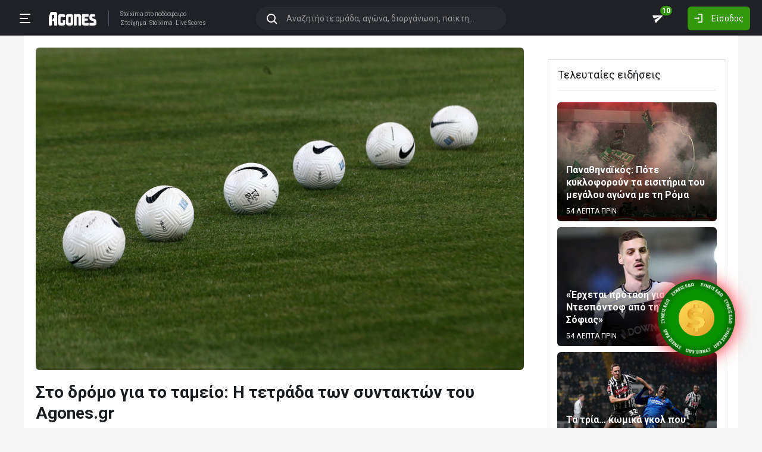

--- FILE ---
content_type: text/html; charset=utf-8
request_url: https://agones.gr/news/70194/sto_dromo_gia_to_tameio_i_tetrada_ton_syntakton_tou_agones_gr
body_size: 13550
content:
<!DOCTYPE html>
<html lang="el">
<head>
    <script></script>    <meta charset="utf-8">
    <meta http-equiv="X-UA-Compatible" content="IE=Edge">
    <title>Στο δρόμο για το ταμείο: Η τετράδα των συντακτών του Agones.gr</title>
    <meta property="og:title" content="Στο δρόμο για το ταμείο: Η τετράδα των συντακτών του Agones.gr">

    <meta name="format-detection" content="telephone=no">
    <meta name="robots" content="all">

    <meta name="keywords" content="δρόμο, ταμείο, τετράδα, συντακτών, Agones">
    <meta name="description" content="Οι συντάκτες μας προτείνουν τις αγαπημένες τους επιλογές για το Σαββατοκύριακο με μοναδικό στόχο το ταμείο. Το κουπόνι στο φινάλε της κάθε βδομάδας είναι ιδιαίτερα «πλούσιο» και προσφέρει επιλογές για όλα τα γούστα.  Πιθανόν μάλιστα να προκύπτουν και σημαντικές ευκαιρίες σε κάποιες περιπτώσεις, οι">
    <meta name="viewport" content="width=device-width, initial-scale=1">
    <link rel="canonical" href="https://agones.gr/news/70194/sto_dromo_gia_to_tameio_i_tetrada_ton_syntakton_tou_agones_gr">
<meta property="og:url" content="https://agones.gr/news/70194/sto_dromo_gia_to_tameio_i_tetrada_ton_syntakton_tou_agones_gr">
<meta property="og:image" content="https://s3assets.agones.gr/thumbnails/c7f1e622731b2f24cc727aae0ded6730"><link rel="alternate" media="only screen and (max-width: 640px)" href="https://agones.gr/m/news/70194/sto_dromo_gia_to_tameio_i_tetrada_ton_syntakton_tou_agones_gr">
    <link rel="alternate" title="Agones.gr RSS" href="https://agones.gr/rss.php" type="application/rss+xml">

    <!-- Favicon -->
        <link rel="icon" type="image/png" sizes="192x192" href="/static/img/favicon/android-chrome-192x192.png?v=76eb6083fd5ddf94baae0916582b771c">
    <link rel="manifest" href="/static/img/favicon/site.webmanifest?v=a332d558114e5132a7d66b69a4f94242">
    <link rel="apple-touch-icon" sizes="180x180" href="/static/img/favicon/apple-touch-icon.png?v=b93c42ee41325b3ba73e5ac45d0e0757">
    <link rel="mask-icon" href="/static/img/favicon/safari-pinned-tab.svg?v=741cf780fea3d3400dd83e30ff75473d" color="#33980C">
    <meta name="msapplication-TileColor" content="#33980C">

    <!-- CSS for fonts -->
    
            <link rel="preload" href="https://fonts.googleapis.com/css?family=Roboto:400,700&display=swap&subset=greek" as="style" onload="this.onload=null;this.rel='stylesheet';">
            <noscript><link href="https://fonts.googleapis.com/css?family=Roboto:400,700&display=swap&subset=greek" rel="stylesheet"></noscript>
            
            <link rel="preload" href="/static/fonts/css/fontawesome-pruned.min.css?v=7e115d5c062f331ac886db68d2be9189" as="style" onload="this.onload=null;this.rel='stylesheet';">
            <noscript><link href="/static/fonts/css/fontawesome-pruned.min.css?v=7e115d5c062f331ac886db68d2be9189" rel="stylesheet"></noscript>
        
    <!-- CSS for styling -->
    <style>:root{--platform-color:#0086bc}</style>
    <link href="https://s3assets.agones.gr/css/bet_company-colors.css?v=6a6430466b6d2c90c2be945f1d4de94e" rel="stylesheet">
    <link rel="stylesheet" href="/static/css/bootstrap.desktop.min.css?v=732aae2d3a4a12893cdf3b4bbd6b459e">
    <link rel="stylesheet" href="/static/css/desktop.css?v=fe2fafde50201c766420cd0e1729022a">

    <script async src="https://www.googletagmanager.com/gtag/js?id=G-WFLTRKFHPE"></script>
    <script>
        window.dataLayer = window.dataLayer || [];
        function gtag(){dataLayer.push(arguments);}
        gtag('js', new Date());
        gtag('config', 'G-WFLTRKFHPE');
    </script>
        </head>

<body class="page ">

    <header class="header">
        <div class="container container--full">
            <div class="header__left">
                <button class="btn-clean header__menu-trigger header__button ii__menu_trigger" type="button">
                    <svg role="img" class="icon-svg icon-menu"><use xlink:href="/static/icons/icons.svg?v=0620b5abf4df57e0e67b9786c7dd8932#icon-menu"></use></svg>
                </button>
                <a href="/" class="header__logo">
                    <img src="/static/img/logo.svg?v=ae4d96a9d46499ff8f63f80ac0ef2500" alt="Στοίχημα - Livescore">
                </a>
                <div class="header__nav">
                    <a href="/">Stoixima</a> στο ποδόσφαιρο
                                            <h1>
                            <a href="/">Στοίχημα</a>
                            <a href="/">Stoixima</a>
                            <a href="/">Live Scores</a>
                        </h1>
                                    </div>
            </div>
            
            <form class="search-n header__searchbox" id="search_form">
                <button class="btn-clean btn-search" type="button" id="search_btn">
                    <svg role="img" class="icon-svg icon-search"><use xlink:href="/static/icons/icons.svg?v=0620b5abf4df57e0e67b9786c7dd8932#icon-search"></use></svg>
                </button>
                <button class="btn-clean search-reset" id="search_reset_btn" type="reset">
                    <svg role="img" class="icon-svg icon-close"><use xlink:href="/static/icons/icons.svg?v=0620b5abf4df57e0e67b9786c7dd8932#icon-close"></use></svg>
                </button>
            <input type="search" data-type="search" placeholder="Αναζητήστε ομάδα, αγώνα, διοργάνωση, παίκτη..."
            class="form-control search-n-input" autocomplete="off" id="globalsearch">
        
                <div class="search-n__menu">
                    <div class="search-n__content ii__search_content">
                        <div id="default_search_content">
                            <div id="pinned_results_content">
                                <h4 class="search-n__title">Δημοφιλείς</h4>
            <a href="https://agones.gr/analyseis" class="search-n__item ii__search_item">
                    <img src="/static/img/placeholder2.png?v=4ab52771e9067b523e39e1ab6d6ed3ad" srcset="/static/img/placeholder2.png?v=4ab52771e9067b523e39e1ab6d6ed3ad 2x"
                    alt="Αναλύσεις" class="disbable-chrome-smoothing" loading="lazy">
            <span>Αναλύσεις</span></a><a href="https://agones.gr/news/" class="search-n__item ii__search_item">
                    <img src="/static/img/placeholder2.png?v=4ab52771e9067b523e39e1ab6d6ed3ad" srcset="/static/img/placeholder2.png?v=4ab52771e9067b523e39e1ab6d6ed3ad 2x"
                    alt="Αθλητικές Ειδήσεις" class="disbable-chrome-smoothing" loading="lazy">
            <span>Αθλητικές Ειδήσεις</span></a><a href="/vathmologia/t/66/%CE%A3%CE%BF%CF%8D%CF%80%CE%B5%CF%81+%CE%9B%CE%B9%CE%B3%CE%BA+1" class="search-n__item ii__search_item"><img src="https://s3assets.agones.gr/thumbnails/f612f736a1e7693e61f34fefdc3719a7" srcset="https://s3assets.agones.gr/thumbnails/caf6b220254ffa758abbf4e353b4e94d 2x" title="ΕΛΛΑΔΑ: Σούπερ Λιγκ 1" class="flag radius2 img--tour disable-chrome-smoothing" alt="" loading="lazy"><span>Σούπερ Λιγκ 1</span></a><a href="/team/3514/mantsester_giounaitent" class="search-n__item ii__search_item">
                    <img src="https://s3assets.agones.gr/en_team_logos/3514.png?v=a9a77b39e597f8aafb03f4446ffe40a5" srcset="https://s3assets.agones.gr/en_team_logos/3514_2x.png?v=c61c4514fadd960b7d8c82315558d3d2 2x"
                    alt="Μάντσεστερ Γιουνάιτεντ" class="disbable-chrome-smoothing" loading="lazy">
                <span>Μάντσεστερ Γιουνάιτεντ</span></a><a href="/vathmologia/t/8/%CE%A0%CF%81%CE%AD%CE%BC%CE%B9%CE%B5%CF%81+%CE%9B%CE%B9%CE%B3%CE%BA" class="search-n__item ii__search_item"><img src="https://s3assets.agones.gr/thumbnails/9fd48c744ba5ee2fb22a8b40f7416948" srcset="https://s3assets.agones.gr/thumbnails/50f59324abb66f2fbe53f6be67f4cc49 2x" title="ΑΓΓΛΙΑ: Πρέμιερ Λιγκ" class="flag radius2 img--tour disable-chrome-smoothing" alt="" loading="lazy"><span>Πρέμιερ Λιγκ</span></a></div><div id="recent_searches_content"></div></div><div id="results_content"></div></div></div></form>            <div class="header__right">
                <a class="btn-clean header__button badge-wrap badge-wrap--chat" href="/chat">
                    <svg role="img" class="icon-svg icon-send"><use xlink:href="/static/icons/icons.svg?v=0620b5abf4df57e0e67b9786c7dd8932#icon-send"></use></svg>
                    <span class="ii__unread_cnt badge badge-pill badge-danger" style="display:none;">0</span><span class="ii__chat_cnt badge badge-pill badge-success">10</span>                </a>
                                    <a class="btn header__primary-btn" data-target="#login_modal" data-toggle="modal">
                        <svg role="img" class="icon-svg icon-login"><use xlink:href="/static/icons/icons.svg?v=0620b5abf4df57e0e67b9786c7dd8932#icon-login"></use></svg>
                        <span>Είσοδος</span>
                    </a>
                            </div>
        </div>
        <!-- <div class="search-n-overlay"></div> -->
    </header>

    <div class="menu">
        <div class="menu__list-wrap">
            <div class="menu__list">
                <a href="/" class="menu__list-item ">
                    <span>Stoixima Live</span>
                </a>
                <a href="/analyseis" class="menu__list-item ii__submenu-trigger " data-submenu="#predictions_menu">
                    <span>Προγνωστικά</span>
                    <svg role="img" class="icon-svg icon-dropdown"><use xlink:href="/static/icons/icons.svg?v=0620b5abf4df57e0e67b9786c7dd8932#icon-dropdown"></use></svg>
                </a>
                <a href="/news/" class="menu__list-item ii__submenu-trigger active" data-submenu="#news_menu">
                    <span>Ειδήσεις</span>
                    <svg role="img" class="icon-svg icon-dropdown"><use xlink:href="/static/icons/icons.svg?v=0620b5abf4df57e0e67b9786c7dd8932#icon-dropdown"></use></svg>
                </a>
                <a href="/vathmologia" class="menu__list-item ii__submenu-trigger " data-submenu="#tools_menu">
                    <span>Στατιστικά</span>
                    <svg role="img" class="icon-svg icon-dropdown"><use xlink:href="/static/icons/icons.svg?v=0620b5abf4df57e0e67b9786c7dd8932#icon-dropdown"></use></svg>
                </a>
                <a href="/stoiximatikes-etairies" class="menu__list-item menu__list-item--highlighted ii__submenu-trigger " data-submenu="#companies_menu">
                    <span>Στοιχηματικές</span>
                    <svg role="img" class="icon-svg icon-dropdown"><use xlink:href="/static/icons/icons.svg?v=0620b5abf4df57e0e67b9786c7dd8932#icon-dropdown"></use></svg>
                </a>
                <a href="/casino" class="menu__list-item ">
                    <span>Live Casino</span>
                </a>
                <a href="/basket" class="menu__list-item ">
                    <span>Μπάσκετ</span>
                </a>
                <a href="/chat" class="menu__list-item ">
                    <span>Chat</span>
                </a>
                <a href="/bet-academy" class="menu__list-item ">
                    <span>Bet Academy</span>
                </a>
                <a href="javascript:void(0);" class="menu__list-item ii__submenu-trigger " data-submenu="#more_menu">
                    <span>Άλλα</span>
                    <svg role="img" class="icon-svg icon-dropdown"><use xlink:href="/static/icons/icons.svg?v=0620b5abf4df57e0e67b9786c7dd8932#icon-dropdown"></use></svg>
                </a>
            </div>
        </div>
        <div class="menu__footer">
            <button type="button" class="ii__theme theme-switch">
                <svg role="img" class="icon-svg icon-light"><use xlink:href="/static/icons/icons.svg?v=0620b5abf4df57e0e67b9786c7dd8932#icon-light"></use></svg>
                <svg role="img" class="icon-svg icon-dark"><use xlink:href="/static/icons/icons.svg?v=0620b5abf4df57e0e67b9786c7dd8932#icon-dark"></use></svg>
            </button>
        </div>
    </div>

    <div class="submenu" id="predictions_menu">
        <a class="submenu__item" href="/analyseis">Αναλύσεις</a>
        <a class="submenu__item" href="/prognostika">Δημοφιλή</a>
        <a class="submenu__item" href="/problepseis">Ανά σημείο</a>
        <a class="submenu__item" href="/protaseis">Ανά παίκτη</a>
    </div>
    <div class="submenu" id="news_menu">
        <a class="submenu__item" href="/news/">Αθλητικές Ειδήσεις</a>
        <a class="submenu__item" href="/newstag/869/Αφιερώματα">Αφιερώματα</a>
        <a class="submenu__item" href="/stoiximatika-nea">Νέα Στοιχηματικών</a>
        <a class="submenu__item" href="/protoselida">Πρωτοσέλιδα</a>
        <a class="submenu__item" href="/videos">Videos</a>
    </div>
    <div class="submenu" id="tools_menu">
        <a class="submenu__item" href="/vathmologia">Βαθμολογίες</a>
        <a class="submenu__item" href="/1_x_2">Ανά σημείο</a>
        <a class="submenu__item" href="/facts">Top Facts</a>
        <a class="submenu__item" href="/ptosi-apodoseon">Πτώση αποδόσεων</a>
        <a class="submenu__item" href="/tziros">Τζίροι</a>
        <a class="submenu__item" href="/tipsters">Tipsters</a>
    </div>
    <div class="submenu" id="companies_menu">
        <a href="/novibet?itc=topmenu" class="submenu__item country-filtered c-GR ">Novibet</a><a href="/stoiximan?itc=topmenu" class="submenu__item country-filtered c-GR ">Stoiximan</a><a href="/elabet?itc=topmenu" class="submenu__item country-filtered c-GR ">Elabet</a><a href="/pamestoixima?itc=topmenu" class="submenu__item country-filtered c-GR ">Pamestoixima.gr</a><a href="/fonbet?itc=topmenu" class="submenu__item country-filtered c-GR ">Fonbet</a><a href="/bet365?itc=topmenu" class="submenu__item country-filtered c-GR ">Bet365</a><a href="/interwetten?itc=topmenu" class="submenu__item country-filtered c-GR ">Interwetten</a><a href="/betsson?itc=topmenu" class="submenu__item country-filtered c-GR ">Betsson</a><a href="/novibet?itc=topmenu" class="submenu__item country-filtered c-CY ">Novibet</a><a href="/stoiximan?itc=topmenu" class="submenu__item country-filtered c-CY ">Stoiximan</a><a href="/netbet?itc=topmenu" class="submenu__item country-filtered c-GR ">NetBet</a><a href="/n1casino?itc=topmenu" class="submenu__item country-filtered c-GR ">N1 Casino</a>    </div>
    <div class="submenu" id="more_menu">
        
            <a class="submenu__item" href="/tv">Πρόγραμμα TV</a>
            <a class="submenu__item" href="/ticker">Widgets</a>
            </div>

    <main class="main" id="main_content">
        <div class="container">

        
<div class="wrap">
    <div class="split split--lg">
        <div class="split__main split__main--col split__main-n">
            <article class="article news">
                <div class="article-background">
                    <img src="https://s3assets.agones.gr/thumbnails/5992615ca580e85ea6b28acbdf686eeb" srcset="https://s3assets.agones.gr/thumbnails/c7f1e622731b2f24cc727aae0ded6730 2x"   alt="Στο δρόμο για το ταμείο: Η τετράδα των συντακτών του Agones.gr" class="news__img article__img  img-full">                                    </div>

                <h1 class="news__title news__title--lg">Στο δρόμο για το ταμείο: Η τετράδα των συντακτών του Agones.gr</h1>
                
            <div class="news__author">
                <img src="/static/img/logo-single.svg?v=30bd1ea6e399fbed56d58fbde948ea12" width="60" height="60" alt="Συντάκτης: Agones team">
                <dl class="mb-0">
                    <dt>Agones team
                    </dt>
                            <dd>
                                <span>2/12/2023</span>
                                <span>09:00</span>
                            </dd>
                        
                </dl>
            <div class="socials">
                <a target="_blank" href="https://twitter.com/share?text=%CE%A3%CF%84%CE%BF%20%CE%B4%CF%81%CF%8C%CE%BC%CE%BF%20%CE%B3%CE%B9%CE%B1%20%CF%84%CE%BF%20%CF%84%CE%B1%CE%BC%CE%B5%CE%AF%CE%BF%3A%20%CE%97%20%CF%84%CE%B5%CF%84%CF%81%CE%AC%CE%B4%CE%B1%20%CF%84%CF%89%CE%BD%20%CF%83%CF%85%CE%BD%CF%84%CE%B1%CE%BA%CF%84%CF%8E%CE%BD%20%CF%84%CE%BF%CF%85%20Agones.gr&url=https%3A%2F%2Fagones.gr%2Fnews%2F70194%2Fsto_dromo_gia_to_tameio_i_tetrada_ton_syntakton_tou_agones_gr" class="socials__item socials__item--alt" data-text="Στο δρόμο για το ταμείο: Η τετράδα των συντακτών του Agones.gr" data-show-count="false">
                    <svg role="img" class="icon-svg"><use xlink:href="/static/icons/icons.svg?v=0620b5abf4df57e0e67b9786c7dd8932#icon-twitter-x"></use></svg>
                </a>
                <a target="_blank" href="https://www.facebook.com/sharer/sharer.php?u=https%3A%2F%2Fagones.gr%2Fnews%2F70194%2Fsto_dromo_gia_to_tameio_i_tetrada_ton_syntakton_tou_agones_gr&amp;src=sdkpreparse"
                class="fb-xfbml-parse-ignore socials__item socials__item--alt">
                    <i class="icon fab fa-facebook-f" aria-hidden="true"></i>
                </a>
            </div>
        
            </div>
        Οι συντάκτες μας προτείνουν τις αγαπημένες τους επιλογές για το Σαββατοκύριακο με μοναδικό στόχο το ταμείο.<br><br>Το κουπόνι στο φινάλε της κάθε βδομάδας είναι ιδιαίτερα «πλούσιο» και προσφέρει επιλογές για όλα τα γούστα. <br><br>Πιθανόν μάλιστα να προκύπτουν και σημαντικές ευκαιρίες σε κάποιες περιπτώσεις, οι οποίες καλό θα ήταν να μην περάσουν ανεκμετάλλευτες.<br><br>Ο στόχος των συντακτών του <b style="font-weight:bold;"><a href="/">agones.gr</a></b> είναι να βρει ο καθένας τους ξεχωριστά το δικό του αγαπημένο σημείο και να το μοιραστούν με τους αναγνώστες. <br><br><b style="font-weight:bold;">Αναλυτικά τα σημεία τους:</b><br><br><b style="font-weight:bold;"><u style="text-decoration:underline;">Κώστας Καραγιαννόπουλος</u></b><br><br><b style="font-weight:bold;"><a href="/livescore/1738-2971/gouest_xam-kristal_palas">Γουέστ Χαμ - Κρίσταλ Πάλας</a></b>     <b style="font-weight:bold;">G/G (1.80)</b><br><br><b style="font-weight:bold;"><u style="text-decoration:underline;">Θάνος Τσαλουχίδης</u></b><br><br><b style="font-weight:bold;"><a href="/livescore/6201-5882/sassouolo-roma">Σασσουόλο-Ρόμα</a></b>     <b style="font-weight:bold;">2 (1.97)</b><br><br><b style="font-weight:bold;"><u style="text-decoration:underline;">Δημήτρης Ρήγας</u></b><br><br><b style="font-weight:bold;"><a href="/livescore/3068-3392/lans-lyon">Λανς - Λυών</a></b>     <b style="font-weight:bold;">1 (1.72)</b><br><br><b style="font-weight:bold;"><u style="text-decoration:underline;">Γιώργος Χρονόπουλος</u></b><br><br><b style="font-weight:bold;"><a href="/livescore/1604-6967/gkoou_axent_igkls-tbente">Γκόου Αχέντ Ιγκλς - Τβέντε</a></b>     <b style="font-weight:bold;">1Χ (1.91)</b><br><div class="native_betcompany_ad horizontal">
            <a href="/stoiximatikes-etairies" rel="nofollow noopener"  class="platform__container "
            style="">
                <div class="platform platform--brand platform--blank platform--lg" style="justify-content:center;text-align:center;">
                        <div class="platform__content"><span>Δες όλες τις νόμιμες στοιχηματικές πλατφόρμες</span>
                        </div>
                        
                        <div class="platform__btn">
                            <span>ΕΓΓΡΑΦΗ</span>
                            <svg role="img" class="icon-svg icon-right-arrow">
                                <use xlink:href="/static/icons/icons.svg?v=0620b5abf4df57e0e67b9786c7dd8932#icon-right-arrow"></use>
                            </svg>
                        </div>
                        
                </div>
            <div class="rypos_stripe">
                <span>ΕΕΕΠ | 21+ | ΠΑΙΞΕ ΥΠΕΥΘΥΝΑ</span>
            </div>
        
            </a>
        </div>            </article>

                            <div id="tab_comments">
                    <p class="spaced1">Σχόλιο:</p>
                <div class="alert alert-warning">Για τη συμμετοχή σας στη συζήτηση απαιτείται <a href="#" data-toggle="modal" data-target="#register_modal">εγγραφή</a>.
                </div>
                                </div>
                    </div>

        <div class="split__sidebar">
                            
            <div class="platform__listing country_filtered_container">
        
            <a href="/novibet"  class="platform__container country-filtered c-CY c-GR "
            style="">
                <div class="platform platform--brand platform--novibet platform--lg"><div class="platform__img" style="background-image: url(https://s3assets.agones.gr/bet_company_logos/novibet5.png?v=unknown);"></div>
                        <div class="platform__btn">
                            <span>ΕΓΓΡΑΦΗ</span>
                            <svg role="img" class="icon-svg icon-right-arrow">
                                <use xlink:href="/static/icons/icons.svg?v=0620b5abf4df57e0e67b9786c7dd8932#icon-right-arrow"></use>
                            </svg>
                        </div>
                        
                </div>
            <div class="rypos_stripe">
                <span>ΕΕΕΠ | 21+ | ΠΑΙΞΕ ΥΠΕΥΘΥΝΑ</span>
            </div>
        
            </a>
        
            <a href="/stoiximan"  class="platform__container country-filtered c-CY c-GR "
            style="">
                <div class="platform platform--brand platform--stoiximan platform--lg"><div class="platform__img" style="background-image: url(https://s3assets.agones.gr/bet_company_logos/stoiximan-c989ac5dd7.png?v=c989ac5dd736c9c3955b1743b0652fd4);"></div>
                        <div class="platform__btn">
                            <span>ΕΓΓΡΑΦΗ</span>
                            <svg role="img" class="icon-svg icon-right-arrow">
                                <use xlink:href="/static/icons/icons.svg?v=0620b5abf4df57e0e67b9786c7dd8932#icon-right-arrow"></use>
                            </svg>
                        </div>
                        
                </div>
            <div class="rypos_stripe">
                <span>ΕΕΕΠ | 21+ | ΠΑΙΞΕ ΥΠΕΥΘΥΝΑ</span>
            </div>
        
            </a>
        
            <a href="/elabet"  class="platform__container country-filtered c-GR "
            style="">
                <div class="platform platform--brand platform--elabet platform--lg"><div class="platform__img" style="background-image: url(https://s3assets.agones.gr/bet_company_logos/elabet-e1383bb41b.png?v=e1383bb41bbc19a879559ad7e6bec42b);"></div>
                        <div class="platform__btn">
                            <span>ΕΓΓΡΑΦΗ</span>
                            <svg role="img" class="icon-svg icon-right-arrow">
                                <use xlink:href="/static/icons/icons.svg?v=0620b5abf4df57e0e67b9786c7dd8932#icon-right-arrow"></use>
                            </svg>
                        </div>
                        
                </div>
            <div class="rypos_stripe">
                <span>ΕΕΕΠ | 21+ | ΠΑΙΞΕ ΥΠΕΥΘΥΝΑ</span>
            </div>
        
            </a>
        
            <a href="/pamestoixima"  class="platform__container country-filtered c-GR "
            style="">
                <div class="platform platform--brand platform--pamestoixima platform--lg"><div class="platform__img" style="background-image: url(https://s3assets.agones.gr/bet_company_logos/pamestoixima-2d2e2eb951.png?v=2d2e2eb951a22b21566dee98193ae310);"></div>
                        <div class="platform__btn">
                            <span>ΕΓΓΡΑΦΗ</span>
                            <svg role="img" class="icon-svg icon-right-arrow">
                                <use xlink:href="/static/icons/icons.svg?v=0620b5abf4df57e0e67b9786c7dd8932#icon-right-arrow"></use>
                            </svg>
                        </div>
                        
                </div>
            <div class="rypos_stripe">
                <span>ΕΕΕΠ | 21+ | ΠΑΙΞΕ ΥΠΕΥΘΥΝΑ</span>
            </div>
        
            </a>
        
            <a href="/fonbet"  class="platform__container country-filtered c-GR "
            style="">
                <div class="platform platform--brand platform--fonbet platform--lg"><div class="platform__img" style="background-image: url(https://s3assets.agones.gr/bet_company_logos/fonbet-1993762551.png?v=19937625512a377d57bfbcc1c37bc447);"></div>
                        <div class="platform__btn">
                            <span>ΕΓΓΡΑΦΗ</span>
                            <svg role="img" class="icon-svg icon-right-arrow">
                                <use xlink:href="/static/icons/icons.svg?v=0620b5abf4df57e0e67b9786c7dd8932#icon-right-arrow"></use>
                            </svg>
                        </div>
                        
                </div>
            <div class="rypos_stripe">
                <span>ΕΕΕΠ | 21+ | ΠΑΙΞΕ ΥΠΕΥΘΥΝΑ</span>
            </div>
        
            </a>
        
            <a href="/bet365"  class="platform__container country-filtered c-GR "
            style="">
                <div class="platform platform--brand platform--bet365 platform--lg"><div class="platform__img" style="background-image: url(https://s3assets.agones.gr/bet_company_logos/bet3654.png?v=unknown);"></div>
                        <div class="platform__btn">
                            <span>ΕΓΓΡΑΦΗ</span>
                            <svg role="img" class="icon-svg icon-right-arrow">
                                <use xlink:href="/static/icons/icons.svg?v=0620b5abf4df57e0e67b9786c7dd8932#icon-right-arrow"></use>
                            </svg>
                        </div>
                        
                </div>
            <div class="rypos_stripe">
                <span>ΕΕΕΠ | 21+ | ΠΑΙΞΕ ΥΠΕΥΘΥΝΑ</span>
            </div>
        
            </a>
        
            <a href="/interwetten"  class="platform__container country-filtered c-GR "
            style="">
                <div class="platform platform--brand platform--interwetten platform--lg"><div class="platform__img" style="background-image: url(https://s3assets.agones.gr/bet_company_logos/interwetten3.png?v=unknown);"></div>
                        <div class="platform__btn">
                            <span>ΕΓΓΡΑΦΗ</span>
                            <svg role="img" class="icon-svg icon-right-arrow">
                                <use xlink:href="/static/icons/icons.svg?v=0620b5abf4df57e0e67b9786c7dd8932#icon-right-arrow"></use>
                            </svg>
                        </div>
                        
                </div>
            <div class="rypos_stripe">
                <span>ΕΕΕΠ | 21+ | ΠΑΙΞΕ ΥΠΕΥΘΥΝΑ</span>
            </div>
        
            </a>
        
            <a href="/betsson"  class="platform__container country-filtered c-GR "
            style="">
                <div class="platform platform--brand platform--betsson platform--lg"><div class="platform__img" style="background-image: url(https://s3assets.agones.gr/bet_company_logos/betsson-342f3f7e0c.png?v=342f3f7e0ce9188749e2df65f25399a6);"></div>
                        <div class="platform__btn">
                            <span>ΕΓΓΡΑΦΗ</span>
                            <svg role="img" class="icon-svg icon-right-arrow">
                                <use xlink:href="/static/icons/icons.svg?v=0620b5abf4df57e0e67b9786c7dd8932#icon-right-arrow"></use>
                            </svg>
                        </div>
                        
                </div>
            <div class="rypos_stripe">
                <span>ΕΕΕΠ | 21+ | ΠΑΙΞΕ ΥΠΕΥΘΥΝΑ</span>
            </div>
        
            </a>
        
            <a href="/netbet"  class="platform__container country-filtered c-GR "
            style="">
                <div class="platform platform--brand platform--netbet platform--lg"><div class="platform__img" style="background-image: url(https://s3assets.agones.gr/bet_company_logos/netbet2.png?v=unknown);"></div>
                        <div class="platform__btn">
                            <span>ΕΓΓΡΑΦΗ</span>
                            <svg role="img" class="icon-svg icon-right-arrow">
                                <use xlink:href="/static/icons/icons.svg?v=0620b5abf4df57e0e67b9786c7dd8932#icon-right-arrow"></use>
                            </svg>
                        </div>
                        
                </div>
            <div class="rypos_stripe">
                <span>ΕΕΕΠ | 21+ | ΠΑΙΞΕ ΥΠΕΥΘΥΝΑ</span>
            </div>
        
            </a>
        
            <a href="/n1casino"  class="platform__container country-filtered c-GR "
            style="">
                <div class="platform platform--brand platform--n1casino platform--lg"><div class="platform__img" style="background-image: url(https://s3assets.agones.gr/bet_company_logos/n1casino-e49053c277.png?v=e49053c2770eedde577e55101383f7c8);"></div>
                        <div class="platform__btn">
                            <span>ΕΓΓΡΑΦΗ</span>
                            <svg role="img" class="icon-svg icon-right-arrow">
                                <use xlink:href="/static/icons/icons.svg?v=0620b5abf4df57e0e67b9786c7dd8932#icon-right-arrow"></use>
                            </svg>
                        </div>
                        
                </div>
            <div class="rypos_stripe">
                <span>ΕΕΕΠ | 21+ | ΠΑΙΞΕ ΥΠΕΥΘΥΝΑ</span>
            </div>
        
            </a>
        </div>                <div class="box box--lg">
                    <div class="box__header">
                        <h2 class="title title--dark"> Τελευταίες ειδήσεις</h2>
                    </div>
                    <div class="box__body">
                                                    <a href="/news/103714/panathinaikos_pote_kykloforoun_ta_eisitiria_tou_megalou_agona_me_ti_roma">
                                <article class="news news--thumb pt-3">
                                    <div class="news__img news__img--round">
                                        <img src="https://s3assets.agones.gr/thumbnails/64c4b269699b127e77def2bac89b72b4" srcset="https://s3assets.agones.gr/thumbnails/229e9046eeff868c74a42b407bee6135 2x" width="300" height="200" alt="Παναθηναϊκός: Πότε κυκλοφορούν τα εισιτήρια του μεγάλου αγώνα με τη Ρόμα">                                    </div>
                                    <div class="news__content">
                                        <div class="news__title">
                                            Παναθηναϊκός: Πότε κυκλοφορούν τα εισιτήρια του μεγάλου αγώνα με τη Ρόμα                                        </div>
                                        <div class="news__time">
                                            <span>54 ΛΕΠΤΑ ΠΡΙΝ</span>
                                            <span></span>
                                        </div>
                                    </div>
                                </article>
                            </a>
                                                    <a href="/news/103712/erxetai_protasi_gia_ntespontof_apo_tin_tsska_sofias">
                                <article class="news news--thumb pt-3">
                                    <div class="news__img news__img--round">
                                        <img src="https://s3assets.agones.gr/thumbnails/ba8565510bc3f0d809f848e5d2668808" srcset="https://s3assets.agones.gr/thumbnails/b8e3acaa9868ca7c8ab006c78dd2f8c4 2x" width="300" height="200" alt="«Έρχεται πρόταση για Ντεσπόντοφ από την ΤΣΣΚΑ Σόφιας»">                                    </div>
                                    <div class="news__content">
                                        <div class="news__title">
                                            «Έρχεται πρόταση για Ντεσπόντοφ από την ΤΣΣΚΑ Σόφιας»                                        </div>
                                        <div class="news__time">
                                            <span>54 ΛΕΠΤΑ ΠΡΙΝ</span>
                                            <span></span>
                                        </div>
                                    </div>
                                </article>
                            </a>
                                                    <a href="/news/70214/ta_tria_komika_gkol_pou_dextike_i_nots_kaounti_sto_idio_mats_video">
                                <article class="news news--thumb pt-3">
                                    <div class="news__img news__img--round">
                                        <img src="https://s3assets.agones.gr/thumbnails/fe7c3dd4832409c0256c4076bcbdc5c5" srcset="https://s3assets.agones.gr/thumbnails/f736429735b4431552b9e291aaf45837 2x" width="300" height="200" alt="Τα τρία… κωμικά γκολ που δέχτηκε η Νοτς Κάουντι στο ίδιο ματς (video)">                                    </div>
                                    <div class="news__content">
                                        <div class="news__title">
                                            Τα τρία… κωμικά γκολ που δέχτηκε η Νοτς Κάουντι στο ίδιο ματς (video)                                        </div>
                                        <div class="news__time">
                                            <span>02/12/2023 02:30</span>
                                            <span></span>
                                        </div>
                                    </div>
                                </article>
                            </a>
                                                <a href="/news/" class="btn btn-primary btn-block mt-2"><small>Περισσότερες ειδήσεις</small></a>
                    </div>
                </div>
                    </div>
    </div>
</div>


            <div class="wrap wrap-footer_prs">
                <div class="footer_prs country-filtered c-GR">
        
                <a href="/news/103587/tetrapli_prosfora_stin_novibet_me_koryfaia_epathla" class="footer_pr platform platform--novibet">
                    <div class="bet-logo bet-logo--novibet">
                        <img src="https://s3assets.agones.gr/bet_company_logos/novibet5.png?v=unknown" alt="Novibet">
                    </div>
                    <span>Τετραπλή προσφορά* στην Novibet με κορυφαία έπαθλα!</span>
                </a>
            
                <a href="/news/103608/aek_panathinaikos_me_10_000_se_metrita_entelos_dorean_me_dyo_apantiseis_sto_master_tis_stoiximan" class="footer_pr platform platform--stoiximan">
                    <div class="bet-logo bet-logo--stoiximan">
                        <img src="https://s3assets.agones.gr/bet_company_logos/stoiximan-c989ac5dd7.png?v=c989ac5dd736c9c3955b1743b0652fd4" alt="Stoiximan">
                    </div>
                    <span>ΑΕΚ - Παναθηναϊκός με 10.000€ σε μετρητά, εντελώς δωρεάν*, με δύο απαντήσεις στο Master της Stoiximan!</span>
                </a>
            
                <a href="/pamestoixima?itc=news-condensed" class="footer_pr platform platform--pamestoixima">
                    <div class="bet-logo bet-logo--pamestoixima">
                        <img src="https://s3assets.agones.gr/bet_company_logos/pamestoixima-2d2e2eb951.png?v=2d2e2eb951a22b21566dee98193ae310" alt="Pamestoixima">
                    </div>
                    <span>Αναλυτικές οδηγίες εγγραφής και αξιολόγηση στοιχηματικής</span>
                </a>
            
                <a href="/bet365?itc=news-condensed" class="footer_pr platform platform--bet365">
                    <div class="bet-logo bet-logo--bet365">
                        <img src="https://s3assets.agones.gr/bet_company_logos/bet3654.png?v=unknown" alt="Bet365">
                    </div>
                    <span>Αναλυτικές οδηγίες εγγραφής και αξιολόγηση στοιχηματικής</span>
                </a>
            
                <a href="/news/103593/happy_hour_kathe_sabbato_kai_kyriaki_stin_betsson_greek_roulette" class="footer_pr platform platform--betsson">
                    <div class="bet-logo bet-logo--betsson">
                        <img src="https://s3assets.agones.gr/bet_company_logos/betsson-342f3f7e0c.png?v=342f3f7e0ce9188749e2df65f25399a6" alt="Betsson">
                    </div>
                    <span>Happy Hour* κάθε Σάββατο και Κυριακή στην Betsson Greek Roulette!</span>
                </a>
            
                <a href="/netbet?itc=news-condensed" class="footer_pr platform platform--netbet">
                    <div class="bet-logo bet-logo--netbet">
                        <img src="https://s3assets.agones.gr/bet_company_logos/netbet2.png?v=unknown" alt="NetBet">
                    </div>
                    <span>Αναλυτικές οδηγίες εγγραφής και αξιολόγηση στοιχηματικής</span>
                </a>
            
                <a href="/news/103587/tetrapli_prosfora_stin_novibet_me_koryfaia_epathla" class="footer_pr platform platform--novibet">
                    <div class="bet-logo bet-logo--novibet">
                        <img src="https://s3assets.agones.gr/bet_company_logos/novibet5.png?v=unknown" alt="Novibet">
                    </div>
                    <span>Τετραπλή προσφορά* στην Novibet με κορυφαία έπαθλα!</span>
                </a>
            
                <a href="/news/103608/aek_panathinaikos_me_10_000_se_metrita_entelos_dorean_me_dyo_apantiseis_sto_master_tis_stoiximan" class="footer_pr platform platform--stoiximan">
                    <div class="bet-logo bet-logo--stoiximan">
                        <img src="https://s3assets.agones.gr/bet_company_logos/stoiximan-c989ac5dd7.png?v=c989ac5dd736c9c3955b1743b0652fd4" alt="Stoiximan">
                    </div>
                    <span>ΑΕΚ - Παναθηναϊκός με 10.000€ σε μετρητά, εντελώς δωρεάν*, με δύο απαντήσεις στο Master της Stoiximan!</span>
                </a>
            
                <div class="rypos_stripe__lg">
                    <img width="40" height="40" src="/static/img/EEEP_symbol_RGB.svg?v=da7223c7cc3751d5f98705870ee27b96">
                    <span>21+ | ΠΑΙΞΕ ΥΠΕΥΘΥΝΑ</span>
                </div>
            </div></div></div>

<footer class="footer">
    <div class="container">
        <h4 class="title title--light">Στοιχηματικές</h4>
        <div class="footer__content footer__content--bordered">
            <nav class="footer__nav">
                                    <a href="/novibet">Novibet</a>
                                    <a href="/stoiximan">Stoiximan</a>
                                    <a href="/elabet">Elabet</a>
                                    <a href="/pamestoixima">Pamestoixima</a>
                                    <a href="/fonbet">Fonbet</a>
                                    <a href="/bet365">Bet365</a>
                                    <a href="/interwetten">Interwetten</a>
                                    <a href="/betsson">Betsson</a>
                                    <a href="/netbet">NetBet</a>
                                    <a href="/n1casino">N1Casino</a>
                            </nav>
            <div class="footer__applogos">
                <a href="https://apps.apple.com/app/agones/id1519990864#?platform=iphone" target="_blank" rel="nofollow noopener">
                    <img src="/static/img/app-store.svg?v=6146776b2ba5970f7cab151defdce906" class="footer__grayimg" alt="Download on the App Store" loading="lazy">
                </a>
                <a href="https://play.google.com/store/apps/details?id=com.agones.agones" target="_blank" rel="nofollow noopener">
                    <img src="/static/img/google-play.svg?v=c36bb24f86dd4fd89665a4a0b2d2cc85" class="footer__grayimg" alt="Get it on Google Play" loading="lazy">
                </a>
            </div>
        </div>
        <div class="footer__content mb-4">
            <div class="footer__links">
                <a href="/cdn-cgi/l/email-protection#f49d9a929bb495939b9a9187da9386" title="email agones.gr">Επικοινωνία</a>
                &bull;
                <a href="/ticker">Webmasters</a>
                &bull;
                <a href="/terms">Όροι χρήσης</a>
                &bull;
                <a href="/m/">Έκδοση για κινητά</a>
            </div>
            <div class="footer__socials">
                <a href="https://twitter.com/agonesgr" target="_blank" rel="nofollow noopener">
                    <svg role="img" class="icon-svg">
                        <use xlink:href="/static/icons/icons.svg?v=0620b5abf4df57e0e67b9786c7dd8932#icon-twitter-x"></use>
                    </svg>
                </a>
                <a href="https://www.facebook.com/AgonesGr" target="_blank" rel="nofollow noopener">
                    <i class="fab fa-facebook-f"></i>
                </a>
                <a href="https://www.instagram.com/agonesgr_/" target="_blank" rel="nofollow noopener">
                    <i class="fab fa-instagram"></i>
                </a>
            </div>
        </div>
        
            <p>
                Το agones.gr ξεκίνησε τη λειτουργία του το Φεβ 2009 και από τότε βελτιώνεται διαρκώς.
            </p>
            <p>
                Ο διαδικτυακός τόπος "agones.gr" παρέχει αποτελέσματα, αναλύσεις, προγνωστικά, στατιστικά ομάδων καθώς και
                μια μεγάλη κοινότητα φίλων του ποδοσφαίρου. Δεν σχετίζεται, ούτε με οποιοδήποτε τρόπο συνδέεται με την εταιρεία ΟΠΑΠ ΑΕ.
                Τα σήματα "Πάμε Στοίχημα" και "ΟΠΑΠ" καθώς και η απόδοσή τους στα Αγγλικά, αποτελούν αποκλειστική ιδιοκτησία της ΟΠΑΠ ΑΕ.
                Οποιαδήποτε αναφορά σε σήμα τρίτου προσώπου γίνεται αποκλειστικά και μόνο για να δηλωθεί ο προορισμός και η προέλευση του.
            </p>
            <p>
                Το "agones.gr" είναι ενημερωτικός διαδικτυακός τόπος και όλες οι πληροφορίες που αναρτώνται σε αυτόν έχουν ως σκοπό την
                ενημέρωση του κοινού. Καταβάλουμε κάθε δυνατή προσπάθεια έτσι ώστε οι πληροφορίες που δημοσιεύουμε να είναι σωστές.
                Σε καμία περίπτωση δεν εγγυόμαστε την ακρίβεια του περιεχομένου και για τον λόγο αυτό κάθε χρήστης
                του παρόντος διαδικτυακού τόπου οφείλει να ελέγχει στα πρακτορεία του ΟΠΑΠ για τυχόν αλλαγές σε οποιαδήποτε
                αναρτηθείσα πληροφορία (π.χ. πρόγραμμα αγώνων, αποδόσεις, αποτελέσματα κλπ).
            </p>
            <p>
                Οι αποδόσεις παρέχονται για αποκλειστικά ενημερωτικούς σκοπούς.
            </p>
            <p>
                <small>
                    Images are copyrighted by <a href="https://www.imago-images.com/" target="_blank" rel="nofollow">IMAGO</a> and <a href="http://www.intime.gr/" target="_blank" rel="nofollow">INTIME</a>.
                </small>
            </p>
            <a href="https://certifications.gamingcommission.gov.gr/publicRecordsOnline/SitePages/AffiliatesOnline.aspx" target="_blank" rel="nofollow"
            class="rypos_footer">
                <img width="80" height="80" src="/static/img/EEEP_symbol_BW.svg?v=c0b5d53b98d874ca566b76076da15617">
                <span>
                        21+ | ΑΡΜΟΔΙΟΣ ΡΥΘΜΙΣΤΗΣ ΕΕΕΠ | ΚΙΝΔΥΝΟΣ ΕΘΙΣΜΟΥ & ΑΠΩΛΕΙΑΣ ΠΕΡΙΟΥΣΙΑΣ |
                        ΓΡΑΜΜΗ ΒΟΗΘΕΙΑΣ ΚΕΘΕΑ: 210 9237777 | ΠΑΙΞΕ ΥΠΕΥΘΥΝΑ
                        
                </span>
            </a>
        
        <div class="footer__content">
            <p class="footer__copy">
                &copy; AGONES.GR 2009 - 2026                <br>
                <small>{s40}</small>
            </p>
        </div>
    </div>
</footer>

</main>

    <div
        id="promo-popup-widget-phase-1"
        class="promo-popup-widget-phase-1 position-fixed d-none immediateLoadPhase3"
        data-storage-key="promoWidgetPopupExpiration_3_1768638662">
    </div>

<div
    id="promo-popup-widget-phase-2"
    class="modal promo-popup-widget-phase-2"
    tabindex="-1">
    <div class="modal-dialog modal-dialog-centered mb-0">
        <div class="modal-content popup-container scratch-popup-container position-relative overflow-hidden"
        style="">
            <button
                class="popup-close position-absolute d-flex justify-content-center align-items-center"
                data-dismiss="modal">
                <svg role="img" class="icon-svg icon-popup_widget"><use xlink:href="/static/icons/icons.svg?v=0620b5abf4df57e0e67b9786c7dd8932#icon-offer-popup-close"></use></svg>
            </button>
            <div class="scratch-popup slots-container text-center position-relative">
                <div class="scratch-popup__title mb-2 font-weight-bold text-center">
                    Βρίσκεις 3 όμοια &amp; κερδίζεις                </div>
                <div class="scratch-popup__sub-title mb-3 text-center">
                                    </div>
                <div class="scratch-popup__scratch overflow-hidden position-relative mx-auto"
                style="
                --popup-bookmaker-primary-color: #771315;
                --popup-bookmaker-secondary-color: #E52127;
            ">
                    <div class="scratch-popup__scratch__promo-code position-absolute d-flex align-items-center justify-content-center">
                        <div class="scratch-popup__scratch__promo-code__text font-weight-bold">
                            ⚽🏀🎲⭐⚽⚽                        </div>
                    </div>
                    <canvas id="scratchCanvas" class="scratch-popup__scratch__canvas position-absolute"
                    data-imageSrc="https://s3assets.agones.gr/performance_widgets_assets/scratch_win_agones_gr_1_f7f5df6.png?v=f7f5df60c779cc96385f068066c1bc1c"></canvas>
                    <img
                        class="scratch-popup__scratch__image position-absolute"
                        loading="lazy"
                        src="https://s3assets.agones.gr/performance_widgets_assets/scratch_win_agones_gr_1_f7f5df6.png?v=f7f5df60c779cc96385f068066c1bc1c"
                        srcset="https://s3assets.agones.gr/performance_widgets_assets/scratch_win_agones_gr_1_f7f5df6.png?v=f7f5df60c779cc96385f068066c1bc1c"
                        width="260"
                        height="260"
                        alt="scratch image">
                </div>
                <div class="my-2">
                    <div class="py-2"></div>
                </div>
                <div class="scratch-popup__cta py-2 text-center cursor-hand font-weight-bold run-scratch"
                style="">
                    <span class="scratch-popup__cta__text">&#039;&#039;Ξύνεις&#039;&#039; με τον δείκτη του χεριού σου.</span>
                    <span class="scratch-popup__cta__bullets align-items-center justify-content-center">

                    </span>
                </div>
                <div class="scratch-popup__terms mt-3 eeep_text_white">
                    ΕΕΕΠ | 21+ | ΠΑΙΞΕ ΥΠΕΥΘΥΝΑ                </div>
            </div>
        </div>

        <div class="modal-content popup-container offer-popup-container position-relative d-none"
style="
                --popup-bookmaker-primary-color: #771315;
                --popup-bookmaker-secondary-color: #E52127;
            ">
    <img class="offer-popup-container__confetti position-absolute" width="300" height="231"
    data-src="/static/img/popup_widgets/confetti_animation.gif?v=35bbf54a9fd20975f3b27c7e50265317">
    <button
        class="popup-close position-absolute d-flex justify-content-center align-items-center"
        data-dismiss="modal">
        <svg role="img" class="icon-svg icon-popup_widget"><use xlink:href="/static/icons/icons.svg?v=0620b5abf4df57e0e67b9786c7dd8932#icon-offer-popup-close"></use></svg>
    </button>

    <div class="offer-popup-container__top-brand-icon d-flex align-items-center justify-content-center
    flex-column position-absolute rounded-circle">
        <img loading="lazy"
            src="https://s3assets.agones.gr/thumbnails/822cf800e7de77d12c0bdd576aa756c0"
            srcset="https://s3assets.agones.gr/thumbnails/38826ad22ad132ceda5bcac52eefbb5c"
            width="100" height="50" alt="Pamestoixima">
    </div>

    <div class="position-relative offer-popup-container__content">

        <div class="text-center offer-popup-container__line1 font-weight-bold">
            Σήμερα η τύχη σου χαμογέλασε ⤵        </div>

        <div class="mt-2 text-center offer-popup-container__line2">
                    </div>

        <div class="mt-4 text-center offer-popup-container__offer-text font-weight-bold">
                    </div>

        <div class="mt-3 text-center offer-popup-container__promo-code d-flex align-items-center justify-content-between">
            <div class="text-left">
                <div class="promo-code-text">PROMO CODE:</div>
                <div class="promo-code-value font-weight-bold">⚽🏀🎲⭐⚽⚽</div>
            </div>
            <div class="promo-copy-icon to-copy-icon cursor-hand" data-promo-code="⚽🏀🎲⭐⚽⚽">
                <svg role="img" class="icon-svg icon-popup_widget"><use xlink:href="/static/icons/icons.svg?v=0620b5abf4df57e0e67b9786c7dd8932#icon-copy"></use></svg>
            </div>
            <div class="promo-copy-icon d-none copied-icon">
                <svg role="img" class="icon-svg icon-popup_widget"><use xlink:href="/static/icons/icons.svg?v=0620b5abf4df57e0e67b9786c7dd8932#icon-copied-ok"></use></svg>
            </div>
        </div>

        <a href="/r/10544325" target="_blank" rel="nofollow"
        class="d-block mt-4 offer-popup-container__cta py-2 text-center font-weight-bold">
            ΕΓΓΡΑΦΗ | 21+        </a>
        <div class="offer-popup-container__terms text-center mt-3 eeep_text_white">
            *Ισχύουν Όροι &amp; Προϋποθέσεις        </div>
    </div>
</div>

    </div>
</div>

<div
    id="promo-popup-widget-phase-3"
    class="promo-popup-widget-phase-3 position-fixed rounded-circle cursor-hand d-none"
    style="--promo-widget-phase3-box-background: radial-gradient(circle,rgba(7, 145, 0, 1) 0%, rgba(7, 145, 0, 1) 50%, rgba(2, 10, 2, 1) 100%);; --promo-widget-phase3-box-shadow: #ff1323; --promo-popup-widget-phase-3-bottom-offset: 0px;">
            <img
            class="promo-popup-widget-phase-3__inner-image position-absolute"
            loading="lazy"
            src="https://s3assets.agones.gr/performance_widgets_assets/2025_12_201454_modified_1fbb903.png?v=1fbb90313bd29159a576f5539ca00114"
            srcset="https://s3assets.agones.gr/performance_widgets_assets/2025_12_201454_modified_1fbb903.png?v=1fbb90313bd29159a576f5539ca00114"
            width="40"
            height="40"
            alt="offer image">
                <img
            class="promo-popup-widget-phase-3__outer-image position-absolute"
            loading="lazy"
            src="https://s3assets.agones.gr/performance_widgets_assets/moving_circle_text_svg_xineis_edo_1_1350834.svg?v=1350834fd390e92ad2375c0dc27338b1"
            srcset="https://s3assets.agones.gr/performance_widgets_assets/moving_circle_text_svg_xineis_edo_1_1350834.svg?v=1350834fd390e92ad2375c0dc27338b1"
            width="70"
            height="70"
            alt="offer image">
    </div>


            <div class="modal fade" id="login_modal" tabindex="-1" role="dialog" aria-labelledby="login_modal_label" aria-hidden="true">
                <div class="modal-dialog">
                    <div class="modal-content">
                        <div class="modal-header">
                            <h4 class="modal-title" id="login_modal_label">Είσοδος</h4>
                            <button type="button" class="close" data-dismiss="modal" aria-label="Close">
                                <span aria-hidden="true">X</span>
                            </button>
                        </div>
                        <div class="modal-body">
                            <form action="javascript:void(0);" class="form">
                                <div class="row row--border">
                                    <div class="col-sm-6">
                                        <label class="mb-1">Με λογαριασμό:</label>
                                        <a href="https://accounts.google.com/o/oauth2/v2/auth?client_id=77823681441-bc7d8i2qlk22dhr19bh02abad2q16lqk.apps.googleusercontent.com&redirect_uri=https%3A%2F%2Fagones.gr%2Fgoauth2&access_type=online&response_type=code&scope=email+profile" class="btn btn--google btn-block ii__oauth_btn">
                                            <i class="icon fab fa-google"></i>
                                            <span>Google</span>
                                            <i class="icon fa fal fa-angle-right ml-auto"></i>
                                        </a>
                                        <a href="https://www.facebook.com/v2.12/dialog/oauth?client_id=482448232277487&redirect_uri=https%3A%2F%2Fagones.gr%2Ffoauth2&scope=email&state=" class="btn btn--facebook btn-block ii__oauth_btn">
                                            <i class="icon fab fa-facebook-f"></i>
                                            <span>&nbsp;&nbsp;Facebook</span>
                                            <i class="icon fa fal fa-angle-right ml-auto"></i>
                                        </a>
                                        <a href="/twitterlogin" class="btn btn--twitter btn-block ii__oauth_btn">
                                            <svg role="img" class="icon-svg">
                                                <use xlink:href="/static/icons/icons.svg?v=0620b5abf4df57e0e67b9786c7dd8932#icon-twitter-x"></use>
                                            </svg>
                                            <span>Twitter</span>
                                            <i class="icon fa fal fa-angle-right ml-auto"></i>
                                        </a>
                                    </div>
                                    <div class="col-sm-6">
                                        <label class="mb-1">Με username ή email:</label>
                                        <input type="text" class="form-control mb-2" id="login_username" placeholder="Username / Email" autocomplete="off">
                                        <input type="password" class="form-control mb-2" id="login_password" placeholder="Password">
                                        <button type="button" id="login_btn" class="btn btn-block btn-primary mb-1">
                                            <i class="icon fal fa-sign-in"></i>
                                            <span>Είσοδος</span>
                                            <i class="icon fa fal fa-angle-right ml-auto"></i>
                                        </button>
                                        <span id="cred_prompt" class="clr-red text-sm"></span>
                                        <br>
                                        <a href="#" class="link text-sm" data-toggle="modal" data-target="#forgot_pwd_modal" data-dismiss="modal">
                                            Υπενθύμιση password
                                        </a>
                                        <br>
                                        <a href="#" class="link text-sm" data-toggle="modal" data-target="#register_modal" data-dismiss="modal">
                                            Δημιουργία λογαριασμού
                                        </a>
                                    </div>
                                </div>
                            </form>
                        </div>
                    </div>
                </div>
            </div>
        
            <div class="modal fade" id="forgot_pwd_modal" tabindex="-1" role="dialog" aria-labelledby="forgot_pwd_modal_label" aria-hidden="true">
                <div class="modal-dialog">
                    <div class="modal-content">
                        <div class="modal-header">
                            <h4 class="modal-title" id="forgot_pwd_modal_label">Υπενθύμιση username και password</h4>
                            <button type="button" class="close" data-dismiss="modal" aria-label="Close">
                                <span aria-hidden="true">X</span>
                            </button>
                        </div>
                        <div class="modal-body" id="forgot_pwd_modal_body">
                            <p>Εισάγετε το email σας για να σας στείλουμε το username σας και να δώσετε νέο password.</p>
                            <div class="row">
                                <div class="col-9">
                                    <form action="javascript:void(0);" class="form form--box needs-validation" id="reset_form" novalidate>
                                        <label>e-mail:</label>
                                        <input type="email" id="forgot_pass_email" class="form-control mb-1" required>
                                        <div class="invalid-feedback mb-2">
                                            Συμπληρώστε σωστά το email σας.
                                        </div>
                                        <button type="button" id="reset_pwd_btn" class="btn btn-block btn-primary">Reset Password</button>
                                    </form>
                                </div>
                            </div>
                        </div>
                        <div class="modal-footer">
                            <div>
                                <div>
                                    <span class="text-sm mr-1">Έχετε ήδη λογαριασμό;</span>
                                    <a href="#" class="link text-sm" data-toggle="modal" data-target="#login_modal" data-dismiss="modal">
                                        Σύνδεση
                                    </a>
                                </div>
                                <div>
                                    <span class="text-sm mr-1">Δεν έχετε λογαριασμό;</span>
                                    <a href="#" class="link text-sm" data-toggle="modal" data-target="#register_modal" data-dismiss="modal">
                                        Εγγραφή
                                    </a>
                                </div>
                            </div>
                        </div>
                    </div>
                </div>
            </div>
        
        <div class="modal fade" id="register_modal" tabindex="-1" role="dialog" aria-labelledby="register_modal_label" aria-hidden="true">
            <div class="modal-dialog modal-dialog-centered">
                <div class="modal-content">
                    <div class="modal-header">
                        <h4 class="modal-title" id="register_modal_label">Δημιουργία λογαριασμού</h4>
                        <button type="button" class="close" data-dismiss="modal" aria-label="Close">
                            <span aria-hidden="true">X</span>
                        </button>
                    </div>
                    <div class="modal-body">
                        <div class="container-fluid">
                            <a href="https://accounts.google.com/o/oauth2/v2/auth?client_id=77823681441-bc7d8i2qlk22dhr19bh02abad2q16lqk.apps.googleusercontent.com&redirect_uri=https%3A%2F%2Fagones.gr%2Fgoauth2&access_type=online&response_type=code&scope=email+profile" role="button" rel="nofollow noopener" class="btn btn--google btn-block col-sm-6 ii__oauth_btn">
                                <i class="fab fa-google" style="margin-right:10px;"></i>
                                Εγγραφή με Google
                            </a>
                            <hr>

                            <a href="https://www.facebook.com/v2.12/dialog/oauth?client_id=482448232277487&redirect_uri=https%3A%2F%2Fagones.gr%2Ffoauth2&scope=email&state=" role="button" rel="nofollow noopener" class="btn btn--facebook btn-block col-sm-6 ii__oauth_btn">
                                <i class="fab fa-facebook ml-3" style="margin-right:10px;"></i>
                                Εγγραφή με Facebook
                            </a>
                            <hr>

                            <a href="/twitterlogin" role="button" rel="nofollow noopener" class="btn btn--twitter btn-block col-sm-6 ii__oauth_btn">
                                <svg role="img" class="icon-svg" style="margin-right:10px;">
                                    <use xlink:href="/static/icons/icons.svg?v=0620b5abf4df57e0e67b9786c7dd8932#icon-twitter-x"></use>
                                </svg>
                                Εγγραφή με Twitter
                            </a>
                            <hr>

                            <label class="my-2 col p-0">Δημιουργία λογαριασμού με e-mail</label>
                            <form name="frm" id="register_form" action="javascript:void(0);" class="form">
                                <span id="check_email" class="ii__register_checks" style="color: red;"></span>
                                <input type="email" class="form-control mb-2 col" id="email-input" name="email" placeholder="Email" autocomplete="off">

                                <span id="check_username" class="ii__register_checks" style="color: red;"></span>
                                <input type="text" class="form-control mb-2 col" id="username-input" name="username" placeholder="Username" autocomplete="off">

                                <input type="password" class="form-control mb-2 col" id="register_password" name="password" placeholder="Password">
                                <span id="check_password2" class="ii__register_checks" style="color: red;"></span>
                                <input type="password" class="form-control mb-2 col" id="register_password2" name="password2" placeholder="Password ξανά">

                                <div class="form-check">
                                    <input id="newsletter" name="newsletter" type="checkbox" class="form-check-input" value="1">
                                    <label for="newsletter" class="form-check-label text-sm">
                                        Συμφωνώ να λαμβάνω νέα από το Agones.gr μέσω ηλεκτρονικής αλληλογραφίας
                                    </label>
                                </div>

                                <div class="form-check">
                                    <input id="optin" name="optin" type="checkbox" class="form-check-input" value="1">
                                    <label for="optin" class="form-check-label text-sm">
                                        Συμφωνώ με τους <a href="/terms" target="_blank">Όρους χρήσης</a> και την <a href="/terms" target="_blank">Πολιτική χρήσης δεδομένων</a>
                                    </label>
                                </div>

                                <br>
                                <button type="button" id="register_btn" class="btn btn-block btn-primary mt-1 col-6">
                                    <span>Εγγραφή</span>
                                </button>
                                <br>
                            </form>
                        </div>
                    </div>
                    <div class="modal-footer">
                        <span class="text-sm">Έχετε ήδη λογαριασμό;</span>
                        <a href="#" class="link text-sm" data-toggle="modal" data-target="#login_modal" data-dismiss="modal">
                            Σύνδεση
                        </a>
                    </div>
                </div>
            </div>
        </div>
    
<script data-cfasync="false" src="/cdn-cgi/scripts/5c5dd728/cloudflare-static/email-decode.min.js"></script><script src="/static/js/ext.min.js?v=2300d27f4bec5456f7707fca5d2ff2dd"></script>
<script src="/static/js/desktop_ext.min.js?v=d89da98ae9cc858819446938866b75e0"></script>
<script src="/static/js/ext/bootstrap.desktop.min.js?v=0e3519db7fbb46d859bc653fb52e1fe8"></script>
<script src="/static/js/desktop_bundle.min.js?v=de0731c856e07b767d4cd5e6f6564695"></script>

<script>
    window.googlechartlib_ready = 0;
    window.defaultTzOffsetHours = 2; // make it a const if DST is abolished
    $(document).ready(function() {
        Generic.init(
            'US',
            0,
            0,
            [0,66,249,76,265,8,38,14,13,15,3,31,10,1807,34,474,475,476,477,513,35],
            'https://fc36ef6321834422b2591247c95d1717@sentry.io/1412669',
            0.05,
            0,
            'AIzaSyBTYPQ5xMrWDzbM7xLt1BZqrD2KeUBv4WA', {
                'firstview_customer_id': '802bc865-afca-472a-8b42-6b7ce9fd58ba',
                'firstview_player_id': '7ce240f5-8b49-4c37-92a9-334d069a96a8',
                'firstview_gallery_player_id': '92b6afe7-cbd7-4bf7-8b54-5c7a5289fa29',
                'firstview_gallery_playlist_id': '019566d8-2e8f-7d7f-9844-a7e07026fcde'
            },
            '/static/icons/icons.svg?v=0620b5abf4df57e0e67b9786c7dd8932',
            43
        );
        DesktopGeneric.init();
        News.init(); UserMention.init(); ScratchPopupWidget.init(); LinkTracker.init([10544325], 100);    });
</script>


<audio id="sound_goal1">
    <source src="/static/sounds/crowd.mp3?v=8e96c1b87ce06a9c1f3f1ecd6545657d" type="audio/mpeg">
</audio>

<div class="ii__progress_line progress-line"></div>
<div class="ii__feedback feedback"></div>

</body>

</html>

--- FILE ---
content_type: image/svg+xml
request_url: https://agones.gr/static/img/logo-single.svg?v=30bd1ea6e399fbed56d58fbde948ea12
body_size: 195
content:
<svg width="200" height="200" viewBox="0 0 200 200" fill="none" xmlns="http://www.w3.org/2000/svg">
<rect width="200" height="200" fill="#121212"/>
<path d="M129.009 153.256H114.754C112.55 153.256 110.763 151.466 110.763 149.258V122.979C110.763 120.771 108.976 118.98 106.772 118.98H99.4194C96.7088 118.98 94.7866 116.331 95.6229 113.748L99.9664 100.329L100.771 97.8432H104.124H107.342C109.546 97.8432 110.763 96.0528 110.763 93.8443V74.221C110.763 72.0124 109.546 70.2221 107.342 70.2221H95.9386C93.7343 70.2221 91.9474 72.0125 91.9474 74.221V149.258C91.9474 151.466 90.1605 153.256 87.9562 153.256H71.9913C69.787 153.256 68 151.466 68 149.258V120.25C68 120.25 68 96.1293 68 92.4161C68.0001 89.2895 68.569 87.378 68.7488 86.852C68.7829 86.7521 68.8183 86.6529 68.8497 86.5522L72.5475 74.7067L79.5671 53.3261C79.6387 53.108 79.7288 52.8955 79.8385 52.6939C81.9034 48.898 83.8788 47 91.9474 47H115.895C128.154 47 133 55.8547 133 64.1381V149.292C133 151.501 131.213 153.256 129.009 153.256Z" fill="white"/>
</svg>
